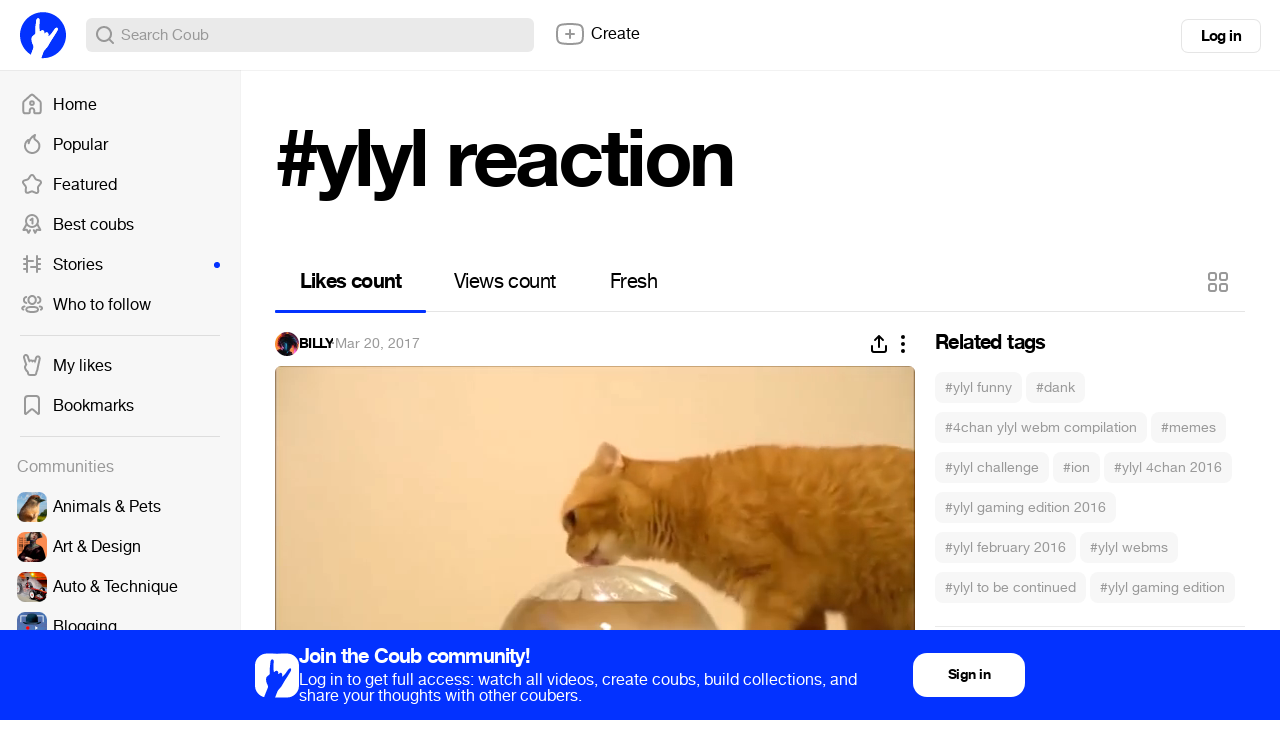

--- FILE ---
content_type: text/html; charset=utf-8
request_url: https://coub.com/coubs/ssewp/increment_views?player=html5&type=site&platform=desktop
body_size: 38
content:
2945043